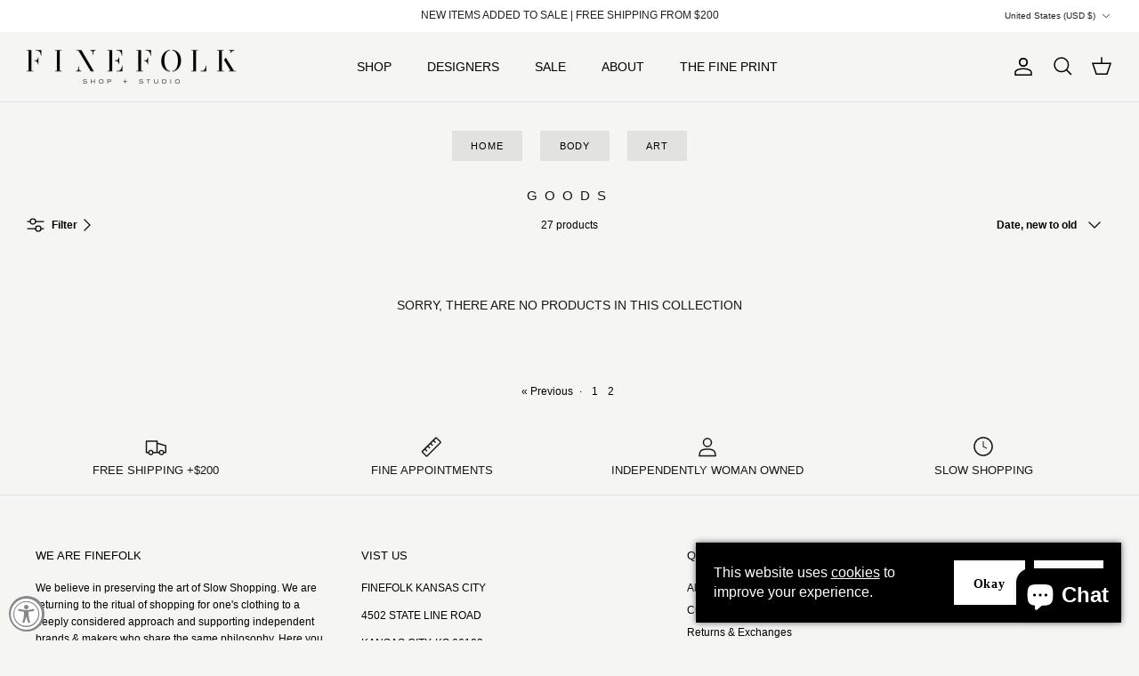

--- FILE ---
content_type: application/javascript
request_url: https://sprt-mws-legacy-files.spur-i-t.com/nocontactdelivery/source.js?mw_nocontactdelivery_t=1587758071&shop=finefolk.myshopify.com
body_size: 12897
content:
(function(){function r(e,n,t){function o(i,f){if(!n[i]){if(!e[i]){var c="function"==typeof require&&require;if(!f&&c)return c(i,!0);if(u)return u(i,!0);var a=new Error("Cannot find module '"+i+"'");throw a.code="MODULE_NOT_FOUND",a}var p=n[i]={exports:{}};e[i][0].call(p.exports,function(r){var n=e[i][1][r];return o(n||r)},p,p.exports,r,e,n,t)}return n[i].exports}for(var u="function"==typeof require&&require,i=0;i<t.length;i++)o(t[i]);return o}return r})()({1:[function(require,module,exports){
  !function(){return function t(e,r,o){function a(i,c){if(!r[i]){if(!e[i]){var s="function"==typeof require&&require;if(!c&&s)return s(i,!0);if(n)return n(i,!0);var d=new Error("Cannot find module '"+i+"'");throw d.code="MODULE_NOT_FOUND",d}var p=r[i]={exports:{}};e[i][0].call(p.exports,function(t){return a(e[i][1][t]||t)},p,p.exports,t,e,r,o)}return r[i].exports}for(var n="function"==typeof require&&require,i=0;i<o.length;i++)a(o[i]);return a}}()({1:[function(t,e,r){(function(t){"use strict";function e(t){var e=t.getBoundingClientRect();return{width:e.width,height:e.height,top:e.top,right:e.right,bottom:e.bottom,left:e.left,x:e.left,y:e.top}}function o(t){if("[object Window]"!==t.toString()){var e=t.ownerDocument;return e?e.defaultView:window}return t}function a(t){var e=o(t);return{scrollLeft:e.pageXOffset,scrollTop:e.pageYOffset}}function n(t){return t instanceof o(t).Element||t instanceof Element}function i(t){return t instanceof o(t).HTMLElement||t instanceof HTMLElement}function c(t){return t?(t.nodeName||"").toLowerCase():null}function s(t){return(n(t)?t.ownerDocument:t.document).documentElement}function d(t){return e(s(t)).left+a(t).scrollLeft}function p(t,r,n){var p;void 0===n&&(n=!1);var f,u,l=e(t),m={scrollLeft:0,scrollTop:0},h={x:0,y:0};return n||("body"!==c(r)&&(m=(f=r)!==o(f)&&i(f)?{scrollLeft:(u=f).scrollLeft,scrollTop:u.scrollTop}:a(f)),i(r)?((h=e(r)).x+=r.clientLeft,h.y+=r.clientTop):(p=s(r))&&(h.x=d(p))),{x:l.left+m.scrollLeft-h.x,y:l.top+m.scrollTop-h.y,width:l.width,height:l.height}}function f(t){return{x:t.offsetLeft,y:t.offsetTop,width:t.offsetWidth,height:t.offsetHeight}}function u(t){return"html"===c(t)?t:t.parentNode||t.host||document.ownerDocument||document.documentElement}function l(t){return o(t).getComputedStyle(t)}function m(t,e){void 0===e&&(e=[]);var r=function t(e){if(["html","body","#document"].indexOf(c(e))>=0)return e.ownerDocument.body;if(i(e)){var r=l(e),o=r.overflow,a=r.overflowX,n=r.overflowY;if(/auto|scroll|overlay|hidden/.test(o+n+a))return e}return t(u(e))}(t),a="body"===c(r),n=a?o(r):r,s=e.concat(n);return a?s:s.concat(m(u(n)))}function h(t){return["table","td","th"].indexOf(c(t))>=0}Object.defineProperty(r,"__esModule",{value:!0});var _=function(){return void 0!==window.InstallTrigger};function b(t){var e;return!i(t)||!(e=t.offsetParent)||_()&&"fixed"===l(e).position?null:e}function g(t){for(var e=o(t),r=b(t);r&&h(r);)r=b(r);return r&&"body"===c(r)&&"static"===l(r).position?e:r||e}var y="top",v="bottom",w="right",x="left",C="auto",O=[y,v,w,x],j="start",T="end",k="clippingParents",E="viewport",D="popper",M="reference",P=O.reduce(function(t,e){return t.concat([e+"-"+j,e+"-"+T])},[]),q=[].concat(O,[C]).reduce(function(t,e){return t.concat([e,e+"-"+j,e+"-"+T])},[]),A=["beforeRead","read","afterRead","beforeMain","main","afterMain","beforeWrite","write","afterWrite"];function N(t){var e=new Map,r=new Set,o=[];return t.forEach(function(t){e.set(t.name,t)}),t.forEach(function(t){r.has(t.name)||function t(a){r.add(a.name),[].concat(a.requires||[],a.requiresIfExists||[]).forEach(function(o){if(!r.has(o)){var a=e.get(o);a&&t(a)}}),o.push(a)}(t)}),o}function S(t){for(var e=arguments.length,r=new Array(e>1?e-1:0),o=1;o<e;o++)r[o-1]=arguments[o];return[].concat(r).reduce(function(t,e){return t.replace(/%s/,e)},t)}var L='Popper: modifier "%s" provided an invalid %s property, expected %s but got %s',B='Popper: modifier "%s" requires "%s", but "%s" modifier is not available',W=["name","enabled","phase","fn","effect","requires","options"];function F(t){return t.split("-")[0]}var R="Popper: Invalid reference or popper argument provided. They must be either a DOM element or virtual element.",H="Popper: An infinite loop in the modifiers cycle has been detected! The cycle has been interrupted to prevent a browser crash.",I={placement:"bottom",modifiers:[],strategy:"absolute"};function V(){for(var t=arguments.length,e=new Array(t),r=0;r<t;r++)e[r]=arguments[r];return!e.some(function(t){return!(t&&"function"==typeof t.getBoundingClientRect)})}function U(e){void 0===e&&(e={});var r=e,o=r.defaultModifiers,a=void 0===o?[]:o,i=r.defaultOptions,c=void 0===i?I:i;return function(e,r,o){void 0===o&&(o=c);var i,s,d={placement:"bottom",orderedModifiers:[],options:Object.assign({},I,{},c),modifiersData:{},elements:{reference:e,popper:r},attributes:{},styles:{}},u=[],h=!1,_={state:d,setOptions:function(o){b(),d.options=Object.assign({},c,{},d.options,{},o),d.scrollParents={reference:n(e)?m(e):[],popper:m(r)};var i,s,p,f=function(t){var e=N(t);return A.reduce(function(t,r){return t.concat(e.filter(function(t){return t.phase===r}))},[])}(function(t){var e=t.reduce(function(t,e){var r=t[e.name];return t[e.name]=r?Object.assign({},r,{},e,{options:Object.assign({},r.options,{},e.options),data:Object.assign({},r.data,{},e.data)}):e,t},{});return Object.keys(e).map(function(t){return e[t]})}([].concat(a,d.options.modifiers)));if(d.orderedModifiers=f.filter(function(t){return t.enabled}),"production"!==t.env.NODE_ENV){if(function(t){t.forEach(function(e){Object.keys(e).forEach(function(r){switch(r){case"name":"string"!=typeof e.name&&console.error(S(L,String(e.name),'"name"','"string"','"'+String(e.name)+'"'));break;case"enabled":"boolean"!=typeof e.enabled&&console.error(S(L,e.name,'"enabled"','"boolean"','"'+String(e.enabled)+'"'));case"phase":A.indexOf(e.phase)<0&&console.error(S(L,e.name,'"phase"',"either "+A.join(", "),'"'+String(e.phase)+'"'));break;case"fn":"function"!=typeof e.fn&&console.error(S(L,e.name,'"fn"','"function"','"'+String(e.fn)+'"'));break;case"effect":"function"!=typeof e.effect&&console.error(S(L,e.name,'"effect"','"function"','"'+String(e.fn)+'"'));break;case"requires":Array.isArray(e.requires)||console.error(S(L,e.name,'"requires"','"array"','"'+String(e.requires)+'"'));break;case"requiresIfExists":Array.isArray(e.requiresIfExists)||console.error(S(L,e.name,'"requiresIfExists"','"array"','"'+String(e.requiresIfExists)+'"'));break;case"options":case"data":break;default:console.error('PopperJS: an invalid property has been provided to the "'+e.name+'" modifier, valid properties are '+W.map(function(t){return'"'+t+'"'}).join(", ")+'; but "'+r+'" was provided.')}e.requires&&e.requires.forEach(function(r){null==t.find(function(t){return t.name===r})&&console.error(S(B,String(e.name),r,r))})})})}((i=[].concat(f,d.options.modifiers),s=function(t){return t.name},p=new Set,i.filter(function(t){var e=s(t);if(!p.has(e))return p.add(e),!0}))),F(d.options.placement)===C)d.orderedModifiers.find(function(t){return"flip"===t.name})||console.error(['Popper: "auto" placements require the "flip" modifier be',"present and enabled to work."].join(" "));var h=l(r);[h.marginTop,h.marginRight,h.marginBottom,h.marginLeft].some(function(t){return parseFloat(t)})&&console.warn(['Popper: CSS "margin" styles cannot be used to apply padding',"between the popper and its reference element or boundary.","To replicate margin, use the `offset` modifier, as well as","the `padding` option in the `preventOverflow` and `flip`","modifiers."].join(" "))}return d.orderedModifiers.forEach(function(t){var e=t.name,r=t.options,o=void 0===r?{}:r,a=t.effect;if("function"==typeof a){var n=a({state:d,name:e,instance:_,options:o});u.push(n||function(){})}}),_.update()},forceUpdate:function(){if(!h){var e=d.elements,r=e.reference,o=e.popper;if(V(r,o)){d.rects={reference:p(r,g(o),"fixed"===d.options.strategy),popper:f(o)},d.reset=!1,d.placement=d.options.placement,d.orderedModifiers.forEach(function(t){return d.modifiersData[t.name]=Object.assign({},t.data)});for(var a=0,n=0;n<d.orderedModifiers.length;n++){if("production"!==t.env.NODE_ENV&&(a+=1)>100){console.error(H);break}if(!0!==d.reset){var i=d.orderedModifiers[n],c=i.fn,s=i.options,u=void 0===s?{}:s,l=i.name;"function"==typeof c&&(d=c({state:d,options:u,name:l,instance:_})||d)}else d.reset=!1,n=-1}}else"production"!==t.env.NODE_ENV&&console.error(R)}},update:(i=function(){return new Promise(function(t){_.forceUpdate(),t(d)})},function(){return s||(s=new Promise(function(t){Promise.resolve().then(function(){s=void 0,t(i())})})),s}),destroy:function(){b(),h=!0}};if(!V(e,r))return"production"!==t.env.NODE_ENV&&console.error(R),_;function b(){u.forEach(function(t){return t()}),u=[]}return _.setOptions(o).then(function(t){!h&&o.onFirstUpdate&&o.onFirstUpdate(t)}),_}}var z={passive:!0};function Y(t){return t.split("-")[1]}function X(t){return["top","bottom"].indexOf(t)>=0?"x":"y"}function G(t){var e,r=t.reference,o=t.element,a=t.placement,n=a?F(a):null,i=a?Y(a):null,c=r.x+r.width/2-o.width/2,s=r.y+r.height/2-o.height/2;switch(n){case y:e={x:c,y:r.y-o.height};break;case v:e={x:c,y:r.y+r.height};break;case w:e={x:r.x+r.width,y:s};break;case x:e={x:r.x-o.width,y:s};break;default:e={x:r.x,y:r.y}}var d=n?X(n):null;if(null!=d){var p="y"===d?"height":"width";switch(i){case j:e[d]=Math.floor(e[d])-Math.floor(r[p]/2-o[p]/2);break;case T:e[d]=Math.floor(e[d])+Math.ceil(r[p]/2-o[p]/2)}}return e}var J={top:"auto",right:"auto",bottom:"auto",left:"auto"};function K(t){var e,r=t.popper,a=t.popperRect,n=t.placement,i=t.offsets,c=t.position,d=t.gpuAcceleration,p=t.adaptive,f=function(t){var e=t.x,r=t.y,o=window.devicePixelRatio||1;return{x:Math.round(e*o)/o||0,y:Math.round(r*o)/o||0}}(i),u=f.x,l=f.y,m=i.hasOwnProperty("x"),h=i.hasOwnProperty("y"),_=x,b=y,C=window;if(p){var O=g(r);O===o(r)&&(O=s(r)),n===y&&(b=v,l-=O.clientHeight-a.height,l*=d?1:-1),n===x&&(_=w,u-=O.clientWidth-a.width,u*=d?1:-1)}var j,T=Object.assign({position:c},p&&J);return d?Object.assign({},T,((j={})[b]=h?"0":"",j[_]=m?"0":"",j.transform=(C.devicePixelRatio||1)<2?"translate("+u+"px, "+l+"px)":"translate3d("+u+"px, "+l+"px, 0)",j)):Object.assign({},T,((e={})[b]=h?l+"px":"",e[_]=m?u+"px":"",e.transform="",e))}var Q={left:"right",right:"left",bottom:"top",top:"bottom"};function Z(t){return t.replace(/left|right|bottom|top/g,function(t){return Q[t]})}var $={start:"end",end:"start"};function tt(t){return t.replace(/start|end/g,function(t){return $[t]})}function et(t){return parseFloat(t)||0}function rt(t){var e=o(t),r=function(t){var e=i(t)?l(t):{};return{top:et(e.borderTopWidth),right:et(e.borderRightWidth),bottom:et(e.borderBottomWidth),left:et(e.borderLeftWidth)}}(t),a="html"===c(t),n=d(t),s=t.clientWidth+r.right,p=t.clientHeight+r.bottom;return a&&e.innerHeight-t.clientHeight>50&&(p=e.innerHeight-r.bottom),{top:a?0:t.clientTop,right:t.clientLeft>r.left?r.right:a?e.innerWidth-s-n:t.offsetWidth-s,bottom:a?e.innerHeight-p:t.offsetHeight-p,left:a?n:t.clientLeft}}function ot(t,e){var r=Boolean(e.getRootNode&&e.getRootNode().host);if(t.contains(e))return!0;if(r){var o=e;do{if(o&&t.isSameNode(o))return!0;o=o.parentNode||o.host}while(o)}return!1}function at(t){return Object.assign({},t,{left:t.x,top:t.y,right:t.x+t.width,bottom:t.y+t.height})}function nt(t,r){return r===E?at(function(t){var e=o(t);return{width:e.innerWidth,height:e.innerHeight,x:0,y:0}}(t)):i(r)?e(r):at(function(t){var e=o(t),r=a(t),n=p(s(t),e);return n.height=Math.max(n.height,e.innerHeight),n.width=Math.max(n.width,e.innerWidth),n.x=-r.scrollLeft,n.y=-r.scrollTop,n}(s(t)))}function it(t,e,r){var o="clippingParents"===e?function(t){var e=m(t),r=["absolute","fixed"].indexOf(l(t).position)>=0&&i(t)?g(t):t;return n(r)?e.filter(function(t){return n(t)&&ot(t,r)}):[]}(t):[].concat(e),a=[].concat(o,[r]),c=a[0],d=a.reduce(function(e,r){var o=nt(t,r),a=rt(i(r)?r:s(t));return e.top=Math.max(o.top+a.top,e.top),e.right=Math.min(o.right-a.right,e.right),e.bottom=Math.min(o.bottom-a.bottom,e.bottom),e.left=Math.max(o.left+a.left,e.left),e},nt(t,c));return d.width=d.right-d.left,d.height=d.bottom-d.top,d.x=d.left,d.y=d.top,d}function ct(t){return Object.assign({},{top:0,right:0,bottom:0,left:0},{},t)}function st(t,e){return e.reduce(function(e,r){return e[r]=t,e},{})}function dt(t,r){void 0===r&&(r={});var o=r,a=o.placement,i=void 0===a?t.placement:a,c=o.boundary,d=void 0===c?k:c,p=o.rootBoundary,f=void 0===p?E:p,u=o.elementContext,l=void 0===u?D:u,m=o.altBoundary,h=void 0!==m&&m,_=o.padding,b=void 0===_?0:_,g=ct("number"!=typeof b?b:st(b,O)),x=l===D?M:D,C=t.elements.reference,j=t.rects.popper,T=t.elements[h?x:l],P=it(n(T)?T:s(t.elements.popper),d,f),q=e(C),A=G({reference:q,element:j,strategy:"absolute",placement:i}),N=at(Object.assign({},j,{},A)),S=l===D?N:q,L={top:P.top-S.top+g.top,bottom:S.bottom-P.bottom+g.bottom,left:P.left-S.left+g.left,right:S.right-P.right+g.right},B=t.modifiersData.offset;if(l===D&&B){var W=B[i];Object.keys(L).forEach(function(t){var e=[w,v].indexOf(t)>=0?1:-1,r=[y,v].indexOf(t)>=0?"y":"x";L[t]+=W[r]*e})}return L}function pt(t,e,r){return Math.max(t,Math.min(e,r))}function ft(t,e,r){return void 0===r&&(r={x:0,y:0}),{top:t.top-e.height-r.y,right:t.right-e.width+r.x,bottom:t.bottom-e.height+r.y,left:t.left-e.width-r.x}}function ut(t){return[y,w,v,x].some(function(e){return t[e]>=0})}var lt=[{name:"eventListeners",enabled:!0,phase:"write",fn:function(){},effect:function(t){var e=t.state,r=t.instance,a=t.options,n=a.scroll,i=void 0===n||n,c=a.resize,s=void 0===c||c,d=o(e.elements.popper),p=[].concat(e.scrollParents.reference,e.scrollParents.popper);return i&&p.forEach(function(t){t.addEventListener("scroll",r.update,z)}),s&&d.addEventListener("resize",r.update,z),function(){i&&p.forEach(function(t){t.removeEventListener("scroll",r.update,z)}),s&&d.removeEventListener("resize",r.update,z)}},data:{}},{name:"popperOffsets",enabled:!0,phase:"read",fn:function(t){var e=t.state,r=t.name;e.modifiersData[r]=G({reference:e.rects.reference,element:e.rects.popper,strategy:"absolute",placement:e.placement})},data:{}},{name:"computeStyles",enabled:!0,phase:"beforeWrite",fn:function(e){var r=e.state,o=e.options,a=o.gpuAcceleration,n=void 0===a||a,i=o.adaptive,c=void 0===i||i;if("production"!==t.env.NODE_ENV){var s=l(r.elements.popper).transitionProperty;c&&["transform","top","right","bottom","left"].some(function(t){return s.indexOf(t)>=0})&&console.warn(["Popper: Detected CSS transitions on at least one of the following",'CSS properties: "transform", "top", "right", "bottom", "left".',"\n\n",'Disable the "computeStyles" modifier\'s `adaptive` option to allow',"for smooth transitions, or remove these properties from the CSS","transition declaration on the popper element if only transitioning","opacity or background-color for example.","\n\n","We recommend using the popper element as a wrapper around an inner","element that can have any CSS property transitioned for animations."].join(" "))}var d={placement:F(r.placement),popper:r.elements.popper,popperRect:r.rects.popper,gpuAcceleration:n};r.styles.popper=Object.assign({},r.styles.popper,{},K(Object.assign({},d,{offsets:r.modifiersData.popperOffsets,position:r.options.strategy,adaptive:c}))),null!=r.modifiersData.arrow&&(r.styles.arrow=Object.assign({},r.styles.arrow,{},K(Object.assign({},d,{offsets:r.modifiersData.arrow,position:"absolute",adaptive:!1})))),r.attributes.popper=Object.assign({},r.attributes.popper,{"data-popper-placement":r.placement})},data:{}},{name:"applyStyles",enabled:!0,phase:"write",fn:function(t){var e=t.state;Object.keys(e.elements).forEach(function(t){var r=e.styles[t]||{},o=e.attributes[t]||{},a=e.elements[t];i(a)&&c(a)&&(Object.assign(a.style,r),Object.keys(o).forEach(function(t){var e=o[t];!1===e?a.removeAttribute(t):a.setAttribute(t,!0===e?"":e)}))})},effect:function(t){var e=t.state,r={popper:{position:"absolute",left:"0",top:"0",margin:"0"},arrow:{position:"absolute"},reference:{}};return Object.assign(e.elements.popper.style,r.popper),e.elements.arrow&&Object.assign(e.elements.arrow.style,r.arrow),function(){Object.keys(e.elements).forEach(function(t){var o=e.elements[t],a=e.attributes[t]||{},n=Object.keys(e.styles.hasOwnProperty(t)?e.styles[t]:r[t]).reduce(function(t,e){return t[e]="",t},{});i(o)&&c(o)&&(Object.assign(o.style,n),Object.keys(a).forEach(function(t){o.removeAttribute(t)}))})}},requires:["computeStyles"]},{name:"offset",enabled:!0,phase:"main",requires:["popperOffsets"],fn:function(t){var e=t.state,r=t.options,o=t.name,a=r.offset,n=void 0===a?[0,0]:a,i=q.reduce(function(t,r){return t[r]=function(t,e,r){var o=F(t),a=[x,y].indexOf(o)>=0?-1:1,n="function"==typeof r?r(Object.assign({},e,{placement:t})):r,i=n[0],c=n[1];return i=i||0,c=(c||0)*a,[x,w].indexOf(o)>=0?{x:c,y:i}:{x:i,y:c}}(r,e.rects,n),t},{}),c=i[e.placement],s=c.x,d=c.y;e.modifiersData.popperOffsets.x+=s,e.modifiersData.popperOffsets.y+=d,e.modifiersData[o]=i}},{name:"flip",enabled:!0,phase:"main",fn:function(t){var e=t.state,r=t.options,o=t.name;if(!e.modifiersData[o]._skip){for(var a=r.fallbackPlacements,n=r.padding,i=r.boundary,c=r.rootBoundary,s=r.altBoundary,d=r.flipVariations,p=void 0===d||d,f=e.options.placement,u=F(f),l=a||(u!==f&&p?function(t){if(F(t)===C)return[];var e=Z(t);return[tt(t),e,tt(e)]}(f):[Z(f)]),m=[f].concat(l).reduce(function(t,r){return t.concat(F(r)===C?function(t,e){void 0===e&&(e={});var r=e,o=r.placement,a=r.boundary,n=r.rootBoundary,i=r.padding,c=r.flipVariations,s=Y(o),d=(s?c?P:P.filter(function(t){return Y(t)===s}):O).reduce(function(e,r){return e[r]=dt(t,{placement:r,boundary:a,rootBoundary:n,padding:i})[F(r)],e},{});return Object.keys(d).sort(function(t,e){return d[t]-d[e]})}(e,{placement:r,boundary:i,rootBoundary:c,padding:n,flipVariations:p}):r)},[]),h=e.rects.reference,_=e.rects.popper,b=new Map,g=!0,T=m[0],k=0;k<m.length;k++){var E=m[k],D=F(E),M=Y(E)===j,q=[y,v].indexOf(D)>=0,A=q?"width":"height",N=dt(e,{placement:E,boundary:i,rootBoundary:c,altBoundary:s,padding:n}),S=q?M?w:x:M?v:y;h[A]>_[A]&&(S=Z(S));var L=Z(S),B=[N[D]<=0,N[S]<=0,N[L]<=0];if(B.every(function(t){return t})){T=E,g=!1;break}b.set(E,B)}if(g)for(var W=function(t){var e=m.find(function(e){var r=b.get(e);if(r)return r.slice(0,t).every(function(t){return t})});if(e)return T=e,"break"},R=p?3:1;R>0&&"break"!==W(R);R--);e.placement!==T&&(e.modifiersData[o]._skip=!0,e.placement=T,e.reset=!0)}},requiresIfExists:["offset"],data:{_skip:!1}},{name:"preventOverflow",enabled:!0,phase:"main",fn:function(t){var e=t.state,r=t.options,o=t.name,a=r.mainAxis,n=void 0===a||a,i=r.altAxis,c=void 0!==i&&i,s=r.boundary,d=r.rootBoundary,p=r.altBoundary,u=r.padding,l=r.tether,m=void 0===l||l,h=r.tetherOffset,_=void 0===h?0:h,b=dt(e,{boundary:s,rootBoundary:d,padding:u,altBoundary:p}),C=F(e.placement),O=Y(e.placement),T=!O,k=X(C),E="x"===k?"y":"x",D=e.modifiersData.popperOffsets,M=e.rects.reference,P=e.rects.popper,q="function"==typeof _?_(Object.assign({},e.rects,{placement:e.placement})):_,A={x:0,y:0};if(n){var N="y"===k?y:x,S="y"===k?v:w,L="y"===k?"height":"width",B=D[k],W=D[k]+b[N],R=D[k]-b[S],H=m?-P[L]/2:0,I=O===j?M[L]:P[L],V=O===j?-P[L]:-M[L],U=e.elements.arrow,z=m&&U?f(U):{width:0,height:0},G=e.modifiersData["arrow#persistent"]?e.modifiersData["arrow#persistent"].padding:{top:0,right:0,bottom:0,left:0},J=G[N],K=G[S],Q=pt(0,M[L],z[L]),Z=T?M[L]/2-H-Q-J-q:I-Q-J-q,$=T?-M[L]/2+H+Q+K+q:V+Q+K+q,tt=e.elements.arrow&&g(e.elements.arrow),et=tt?"y"===k?tt.clientTop||0:tt.clientLeft||0:0,rt=e.modifiersData.offset?e.modifiersData.offset[e.placement][k]:0,ot=D[k]+Z-rt-et,at=D[k]+$-rt,nt=pt(m?Math.min(W,ot):W,B,m?Math.max(R,at):R);D[k]=nt,A[k]=nt-B}if(c){var it="x"===k?y:x,ct="x"===k?v:w,st=D[E],ft=pt(st+b[it],st,st-b[ct]);e.modifiersData.popperOffsets[E]=ft,A[E]=ft-st}e.modifiersData[o]=A},requiresIfExists:["offset"]},{name:"arrow",enabled:!0,phase:"main",fn:function(t){var e,r=t.state,o=t.name,a=r.elements.arrow,n=r.modifiersData.popperOffsets,i=F(r.placement),c=X(i),s=[x,w].indexOf(i)>=0?"height":"width";if(a){var d=r.modifiersData[o+"#persistent"].padding,p=f(a),u="y"===c?y:x,l="y"===c?v:w,m=r.rects.reference[s]+r.rects.reference[c]-n[c]-r.rects.popper[s],h=n[c]-r.rects.reference[c],_=r.elements.arrow&&g(r.elements.arrow),b=m/2-h/2-(_?"y"===c?_.clientLeft||0:_.clientTop||0:0),C=pt(d[u],r.rects.popper[s]/2-p[s]/2+b,r.rects.popper[s]-p[s]-d[l]),O=c;r.modifiersData[o]=((e={})[O]=C,e)}},effect:function(e){var r=e.state,o=e.options,a=e.name,n=o.element,i=void 0===n?"[data-popper-arrow]":n,c=o.padding,s=void 0===c?0:c;("string"!=typeof i||(i=r.elements.popper.querySelector(i)))&&(ot(r.elements.popper,i)?(r.elements.arrow=i,r.modifiersData[a+"#persistent"]={padding:ct("number"!=typeof s?s:st(s,O))}):"production"!==t.env.NODE_ENV&&console.error(['Popper: "arrow" modifier\'s `element` must be a child of the popper',"element."].join(" ")))},requires:["popperOffsets"],requiresIfExists:["preventOverflow"]},{name:"hide",enabled:!0,phase:"main",requiresIfExists:["preventOverflow"],fn:function(t){var e=t.state,r=t.name,o=e.rects.reference,a=e.rects.popper,n=e.modifiersData.preventOverflow,i=dt(e,{elementContext:"reference"}),c=dt(e,{altBoundary:!0}),s=ft(i,o),d=ft(c,a,n),p=ut(s),f=ut(d);e.modifiersData[r]={referenceClippingOffsets:s,popperEscapeOffsets:d,isReferenceHidden:p,hasPopperEscaped:f},e.attributes.popper=Object.assign({},e.attributes.popper,{"data-popper-reference-hidden":p,"data-popper-escaped":f})}}],mt=U({defaultModifiers:lt});r.createPopper=mt,r.defaultModifiers=lt,r.popperGenerator=U}).call(this,t("_process"))},{_process:2}],2:[function(t,e,r){var o,a,n=e.exports={};function i(){throw new Error("setTimeout has not been defined")}function c(){throw new Error("clearTimeout has not been defined")}function s(t){if(o===setTimeout)return setTimeout(t,0);if((o===i||!o)&&setTimeout)return o=setTimeout,setTimeout(t,0);try{return o(t,0)}catch(e){try{return o.call(null,t,0)}catch(e){return o.call(this,t,0)}}}!function(){try{o="function"==typeof setTimeout?setTimeout:i}catch(t){o=i}try{a="function"==typeof clearTimeout?clearTimeout:c}catch(t){a=c}}();var d,p=[],f=!1,u=-1;function l(){f&&d&&(f=!1,d.length?p=d.concat(p):u=-1,p.length&&m())}function m(){if(!f){var t=s(l);f=!0;for(var e=p.length;e;){for(d=p,p=[];++u<e;)d&&d[u].run();u=-1,e=p.length}d=null,f=!1,function(t){if(a===clearTimeout)return clearTimeout(t);if((a===c||!a)&&clearTimeout)return a=clearTimeout,clearTimeout(t);try{a(t)}catch(e){try{return a.call(null,t)}catch(e){return a.call(this,t)}}}(t)}}function h(t,e){this.fun=t,this.array=e}function _(){}n.nextTick=function(t){var e=new Array(arguments.length-1);if(arguments.length>1)for(var r=1;r<arguments.length;r++)e[r-1]=arguments[r];p.push(new h(t,e)),1!==p.length||f||s(m)},h.prototype.run=function(){this.fun.apply(null,this.array)},n.title="browser",n.browser=!0,n.env={},n.argv=[],n.version="",n.versions={},n.on=_,n.addListener=_,n.once=_,n.off=_,n.removeListener=_,n.removeAllListeners=_,n.emit=_,n.prependListener=_,n.prependOnceListener=_,n.listeners=function(t){return[]},n.binding=function(t){throw new Error("process.binding is not supported")},n.cwd=function(){return"/"},n.chdir=function(t){throw new Error("process.chdir is not supported")},n.umask=function(){return 0}},{}],3:[function(t,e,r){!function(o){if("object"==typeof e&&"object"==typeof e.exports){var a=o(t,r);void 0!==a&&(e.exports=a)}else"function"==typeof define&&define.amd&&define(["require","exports","./types","./selectors","@popperjs/core"],o)}(function(t,e){"use strict";Object.defineProperty(e,"__esModule",{value:!0});var r=t("./types"),o=t("./selectors"),a=t("@popperjs/core");!function(t){if(void 0!==t){var e=document.querySelector("body");if(null==e||!e.classList.contains("mws_ncp_init")){null==e||e.classList.add("mws_ncp_init");var n=t.template_name,i=t.settings,c=t.cart;if(Object.values(r.TemplateName).includes(n)&&i.cart_enabled&&(n!==r.TemplateName.PRODUCT||i.product_enabled)&&(n!==r.TemplateName.CART||0!==c.items.length)){var s=function(t){var e={selector:"",item:null};if(void 0===o.selectors[t])return e;for(var r=0,a=o.selectors[t];r<a.length;r++){var n=a[r],i=document.querySelector(n);if(i){e={selector:n,item:i};break}}return e};d(n===r.TemplateName.PRODUCT&&i.product_enabled?"add_to_cart":"cart_subtotal")}}}else console.warn("MageWorx No-Contact Delivery app is not correctly installed");function d(t){var e=s(t),r="add_to_cart"===t,o=r?i.product_label:i.cart_label,n=r?i.product_description:i.cart_description;if(e.item)if(0!==o.length){var c=document.createElement("div");c.className="mw-ncd-wrapper";var d=document.createElement("div");if(d.className="mw-ncd-label",d.innerHTML='\n      <p class="mw-ncd-label__content">'+o+"</p>\n    ",n.length>0){var p=function(t){var e=document.createElement("div");e.className="mw-ncd-tooltip",e.innerHTML='\n      <span class="mw-ncd-tooltip__icon">\n        <svg xmlns="http://www.w3.org/2000/svg" viewBox="0 0 20 20"><path fill="currentColor" d="M10 0C4.486 0 0 4.486 0 10s4.486 10 10 10 10-4.486 10-10S15.514 0 10 0m0 18c-4.411 0-8-3.589-8-8s3.589-8 8-8 8 3.589 8 8-3.589 8-8 8m0-4.1a1.1 1.1 0 1 0 .001 2.201A1.1 1.1 0 0 0 10 13.9M10 4C8.625 4 7.425 5.161 7.293 5.293A1.001 1.001 0 0 0 8.704 6.71C8.995 6.424 9.608 6 10 6a1.001 1.001 0 0 1 .591 1.808C9.58 8.548 9 9.616 9 10.737V11a1 1 0 1 0 2 0v-.263c0-.653.484-1.105.773-1.317A3.013 3.013 0 0 0 13 7c0-1.654-1.346-3-3-3"/></svg>\n      </span>\n    ';var r=document.createElement("div");return r.className="mw-ncd-tooltip__content",r.innerText=t,[e,r]}(n),f=p[0],u=p[1];d.appendChild(f),f.append(u),a.createPopper(f,u,{placement:"top"})}if(c.appendChild(d),r)e.item.before(c);else{var l="mw-ncd-toggle--"+(~~(1e8*Math.random())).toString(16),m=document.createElement("div"),h=document.createElement("label"),_=document.createElement("input");if(_.type="checkbox",_.className="mw-ncd-toggle__input",_.id=l,_.name="attributes[No-contact delivery]",_.value="Yes",_.checked=!!i.default_selected,h.htmlFor=l,h.className="mw-ncd-toggle__label",m.className="mw-ncd-toggle",m.innerHTML='<input type="hidden" name="attributes[No-contact delivery]" value="No" />',m.append(_,h),d.prepend(m),i.comment_enabled){var b="mw-ncd-comment--"+(~~(1e8*Math.random())).toString(16),g=document.createElement("div"),y=document.createElement("textarea");g.className="mw-ncd-comment",y.rows=3,y.name="attributes[No-contact delivery comments]",y.className="mw-ncd-comment__field",y.id=b,y.disabled=!i.default_selected,i.comment_label.length>0&&(g.innerHTML='<label for="'+b+'">'+i.comment_label+"</label>"),_.addEventListener("change",function(){y.disabled=!this.checked}),g.append(y),d.after(g)}e.item.before(c)}}else console.warn("MageWorx No-Contact Delivery App: "+(r?"Product":"Cart")+" page label is not specified.");else console.warn("MageWorx No-Contact Delivery App: No "+(r?"Add to cart":"Checkout")+" buttons found.")}}(window.mwInitNoContactDelivery||void 0)})},{"./selectors":4,"./types":5,"@popperjs/core":1}],4:[function(t,e,r){!function(o){if("object"==typeof e&&"object"==typeof e.exports){var a=o(t,r);void 0!==a&&(e.exports=a)}else"function"==typeof define&&define.amd&&define(["require","exports"],o)}(function(t,e){"use strict";Object.defineProperty(e,"__esModule",{value:!0}),e.selectors={add_to_cart:["form .row.clearfix .column.full:last-child .product-form .quadd-wrapper .product-add .button",".product_form .shopify-product-form .add_to_cart:first-child",".template-product .page-body-content .section-product .product-details-wrapper .product-form .addtocart-button-active","#add-item-form-product-template .purchase-section div.four:last-child .purchase .bottompad-quarter #add-to-cart-product-template",".product-form .product-action .product-form__item--submit #AddToCart-product-template",".product-form #AddToCart-product-template","#addToCartForm-product-template #addToCart-product-template",".shopify-product-form .quanity-cart-row .add-to-cart #add",".product-form .product-detail__quantity-row .btn",".product-form .product__submit .product__submit__buttons .product__submit__add",".template-product .page-container .main-content .item .shopify-product-form .add-to-cart",".product-form .payment-and-quantity--with-quantity .payment-and-quantity__add .product-add",".shopify-product-form .form-actions .button",".shopify-product-form .add-to-cart-container .btn--add-to-cart",".shopify-product-form .row .add-to-cart",".main-content > div .grid .product-aside .purchase-box .product-form .shopify-product-form .cart-buttons .button-wrapper .default-cart-button__button",".product-form .product-add-to-cart .product-add .add-to-cart",".shopify-product-form .cta-content--pay-buttons #AddToCart--product-template:first-child",".shopify-product-form .groups-btn .btn",".product-shop div #add-to-cart-form #product-add-to-cart",".product-form--alt div form .product-form--atc .product-form--atc-button","#add-to-cart-form .row .product-page--submit-action #purchase",".product-form div:nth-child(2) .btn",".product_form #product-add #AddToCart",".product-sticky-wrapper .product-details-wrapper .product-details--form-wrapper #AddToCartForm .paymentButtonsWrapper #AddToCart",".product__form .product__buy .button:first-child",".shopify-product-form .row .product-form__item #AddToCart-product-template",".shopify-product-form .product-add-to-cart .add-to-cart",".product-menu .product-menu-buttons .product-menu-buttons-content .product-menu-buttons-addtocart .product-menu-button",".product-single__meta .product-single__form .add-to-cart",".shopify-product-form .product-selectors #AddToCart",".product-single #AddToCart--product-template",".product__form .product__buy .product__add-to-cart",".shopify-product-form .buttons-holder .addToCart",".AddToCartForm .cta-content .AddToCart",".product-form .add-to-cart .product-form-add-to-cart .product-form-submit-wrap .add-to-cart-button","#shopify-section-product .product-page--main .product-page--info-box--container .product-page--cart-form .shopify-product-form .product-page--add-to-cart",".section-product-template .form-vertical .product-template__container .product-details .product-smart-wrapper .add-to-cart-btn","#productTop .grid .productInfo #prodForm #AddToCart",".shopify-product-form .product-page--cart-container .product-page--cart--column-b span .add",".product-form .productoptions .with-payment-button .add-to-cart",".product .product_section .product__description .product_form .shopify-product-form .purchase-details .add_to_cart","form.productForm .productForm-block div .productForm-submit","#AddToCartForm .product-add .AddtoCart",".shopify-product-form .product-submit .payment-buttons-container .add-to-cart",".grid__item .product-form #AddToCart",".product .product-template-section .main-wrapper div.sixteen:last-child > div:first-child .product_form .shopify-product-form .add_to_cart","#shopify-section-product #ProductSection-product .product-single #productInfo-product .shopify-product-form .add-to-cart__wrapper #AddToCart-product",".product-form .product-options-bottom .add-to-cart-box .actions > div .button-wrapper-content .add-to-cart",".Product__Wrapper .Product__InfoWrapper .Product__Info .Container .ProductForm .ProductForm__AddToCart","#shopify-section-product-template .shopify-product-form .item .add-to-cart",".product-form > div .product-form-atc .form-element-wrapper .form-element-quantity-submit .form-element-submit-button",".shopify-product-form .purchase-details .purchase-details__buttons .add_to_cart:first-child","#product-form .purchase-details .purchase-details__buttons .add_to_cart",".feedback-go_to_cart .cf .product-detail__form__action .button",".shopify-section > div .shopify-product-form .desc_blk .desc_blk_bot .btn_c",".shopify-product-form .cart-functions .button",".shopify-product-form .input-wrapper .product-quantity-container .add-to-cart .product-form-submit-wrap .button",".shopify-product-form .product__submit .product__submit__buttons .product__submit__add",".shopify-product-form .quick-actions .button","form .quantity-submit-row__submit .button:first-child",".product #content #product-description #AddToCartForm #addToCart",".grid__cell .product__details .product__form .product__add-to-cart",".shopify-product-form .purchase-details .purchase-details__buttons .add_to_cart:first-child",".shopify-product-form .product-add .add",".js-product-form .product-single__add .js-product-add","#add-item-form .wrapper .pull-left:last-child .addtocart",'.product-form[action="/cart/add"] .product-form__item .btn[name="add"]','form[action*="/cart/add"] #AddToCart','form[action*="/cart/add"] .product-form__submit',".mw-ncd-product-placeholder"],cart_subtotal:[".has-popup-tab .popup-tab .total","#cartform .under-cart .column div:first-child",".topBar__miniCart #mini_cart_form .miniCart__details .miniCart__subtotal ","#cart_form .container .cart__priceBreakdown .section .subtotal .cart_subtotal",".cart-mini-sidebar .cart-mini-footer .cart-mini-subtotal-value",".template-cart .section-cart .cart .cart-tools .totals .price .money",".container.bottompad > div .twelve .twelve .cart-options .twelve h3 .price-preview",".cart .grid .cart__footer .solid-border .grid",".block-cart .mini-products-list:last-child .total",".recently-added table tfoot tr",".custom .row .columns .totals h3","form .subtotal-row","#CartDrawer .ajaxcart__footer > .ajaxcart__subtotal > .grid.grid--table","#shopify-section-cart-template .cart__footer > .grid > .grid__item > .cart__subtotal-container","#CartForm .cart-info-container .info__subtotal","#CartDrawer #CartContainer .ajaxcart__footer > .grid--full","#PageContainer .cart > .cart__row--last > .grid--full > .grid__item > .grid--full","#your-shopping-cart .page-container .main-content .item .price.subtotal span","#cart-summary .cart-summary-footer .cart-summary-subtotal","#cartform .row.section .half h2",".cart-form .cart-totals .cart-checkout .cart-total-wrapper .cart-total",".ajaxcart .max-width--4 .cart .cart__row:last-child .grid .grid__item.md--up--text-align--right .table.full--w","form .cart .cart__row:last-child .grid .grid__item.md--up--text-align--right .table.full--w",".ajaxcart .more h3.row",".cart .more h3.row",".cart__footer > .grid > .grid__item:first-child > div:first-child",".cart-preview .cart-preview-total",".cart-form .grid .cart-checkout .subtotal","#cart-form #cart-tools #cart-checkout #cart-subtotal",".ajaxcart .ajaxcart__footer .grid--full",".cart .cart__row .grid__item.sm--mt3 p:first-child",".halo-modal-body .cart-popup-content .cart-form .scroll-content .quick-cart .cart-popup-action .total","#dropdown-cart .has-items .summary .total",".cart-form .right-col .total","#shopify-section-cart-template form .row .cart-row .total-price","#dropdown-cart .has-items .summary","#shopify-section-static-cart form .cartitems--container .cartitems .cart-total .cart-subtotal",".atc-banner--container .atc-banner--outer .atc-banner--inner .atc-banner--cart .atc-banner--cart-subtotal","#cartform .cart-bottom-box .cart-totals--wrapper",".standard-page form .cart-subtotal-row",".ajaxcart .ajaxcart__footer .desktop-half:last-child","#cartform #basket-right h4","#CartDrawer #CartContainer .ajaxcart .ajaxcart__footer .ajaxcart__subtotal .money","#your-shopping-cart #PageContainer .cart .cart__row .cart__subtotal .money",".cart__form .cart__total",".modal-cart-form .cart-total-wrapper .row .col-sm-6:first-child .cart-total",".main-cart-form .cart-total-wrapper .row .col-sm-6:first-child .cart-total",".cart-form .cart-tools .cart-totals .cart-price",".cart-form .cart-totals .cart-total-row",".ajaxcart .drawer__footer .grid",".cart .cart__row:last-child .grid .grid__item .grid",".cart .ajaxcart__footer .grid--full .grid__item:first-child",".cart .cart__row:last-child .grid .grid__item p:first-child","#cart-form > .cart_bottom > .grid__item.text-right > .cart__subtotal-holder",".mini-cart .mini-cart__content .mini-cart__full .mini-cart__footer .mini-cart__total","form .inner .cart__meta .cart__checkout .cart__recap--desktop .cart__total","form .inner .cart__meta--mobile .cart__recap .cart__total","#cart-form .cart-price p",".cart .cart__row .grid__item p:first-child","form .cart-tools .cart-totals .cart-price-info .cart-price",".modal--window .modal--container form .totals .total span",".template--cart .layout--main-content form .total span",".template-cart .cart .cart-checkout-field .bottom-cart-total .cart__subtotal span",".header-cart .header-cart-footer","#mainWrap .cartMain .grid #cartHeading",".modal--container .fw--cart form .content .totals .block.spacing--3y",".panel div form .content .totals .block.spacing--3y",".shopify-section .reading-container #cartform .subtotal-row","#CartSection > .cart > .cart__row:last-child .cart__subtotal",".cart #shopify-section-cart-template  #cart_form > .four.columns.omega .money span","form .checkout-buttons .s1 p:first-child","#MainContent .grid .cart > .cart__row:last-child .cart__row--table","#CartDrawer #CartContainer .drawer__footer .grid",".ajaxcart .ajaxcart__footer .desktop-half:nth-child(2)","#shopping-cart #cartform #basket-right .cart-final-details h3",".cart-drawer > .cart-drawer__footer .cart-drawer__subtotal",".cart-footer > .grid > .grid__item:last-child > p:first-child","form .cart-checkout .cart-price",".ajaxcart .ajaxcart__footer > .grid--full",".cart.table-wrap .cart__row .grid__item.large--text-right .cart__subtotal",".mm-panels .mm-opened .mm-counter.price .money span",".cart #content_wrapper .main #cart_form .subtotal_amount .money span",".ajaxcart__content .cart__footer .cart__subtotal span",".template-cart .cartForm .cart__footer .cart__subtotal span","#ajaxifyCart > .cart-wrapper > .cart__row:nth-last-child(2)",".main-content .cart-wrapper > .cart__row:nth-last-child(2)",".cart-wrapper .cart-inner > div .cart-checkout .cart-info .subtotal",".cart div #shopping-cart-totals-table",".PageContent > .Cart > .Cart__Footer > .Cart__Recap > .Cart__Total",".Drawer__Content .Drawer__Footer .Cart__Checkout","#shopify-section-cart-template .cart .checkout .total .price span",".static-cart-wrapper .cart .cart-container .cart-container-scrollable .cart-footer .cart-footer-column .cart-totals","#site-header-drawer-cart .cart-mini .cart-container .cart-container-scrollable .cart-footer .cart-footer-column .cart-totals","#shopify-section-cart-template .sixteen #cart_form .twelve.columns","#cart .mm-panels .mm-panel ul.mm-listview .mm-label","#cart_form .section .offset-by-one .subtotal_amount strong","#cartform .under-cart .subtotal",".cart_menu form .total_row:first-child ul li",".cart_c > div form .total_row ul li","#MainContent .cart__footer > .grid > .grid__item:last-child > p:first-child","#site-cart .site-nav-container-last .top .cart .cart-out .total",".site-box-content .cart .cart-out .total","#shopify-section-template-cart form .cart-tools .cart-totals .cart-price",".cartForm .cart__row .grid .grid__item.text-right .cart__footer__text:first-child","#cartform .cart-actions .action-main .cart-tot2 h5","#ajaxifyCart > .cart-form > .cart-row:last-child .cart-subtotal",".main-content > .cart-form > .cart-row:last-child .cart-subtotal",".template-product #cart-summary-overlay .cart-summary-overlay__column-subtotal .cart-summary-overlay__subtotal","#cartform .cf .checkout-col .checkout-buttons .button","#ajaxifyCart .cart-form .ajaxifyCart--row span .money",".cart #shopping-cart #cartform #basket-right .money span",".mini-cart .mini-cart__inner .mini-cart__bottom .mini-cart__total",".container form .cart__footer .grid .cart__checkout .cart__recap .cart__total","#cart_form > div .subtotal .cart_subtotal",".cart_container .cart_content form.js-cart_content__form ul:last-child .js-cart_subtotal","#cartform #basket-right h4","#MainContent .grid__item.cart__buttons > #CartSubtotal","#shopify-section-cart-template .grid__item.cart__buttons > #CartSubtotal",".ajaxcart__form .ajaxcart__footer > div .ajaxcart__footer-total",".cart-form .cart__footer .cart__footer-total","form .row .col-md-4:last-child .card .table-total tbody #subtotal",".cart__footer .cart__blocks .js-contents .totals",".mw-ncd-cart-placeholder"]}})},{}],5:[function(t,e,r){!function(o){if("object"==typeof e&&"object"==typeof e.exports){var a=o(t,r);void 0!==a&&(e.exports=a)}else"function"==typeof define&&define.amd&&define(["require","exports"],o)}(function(t,e){"use strict";Object.defineProperty(e,"__esModule",{value:!0}),function(t){t.CART="cart",t.PRODUCT="product"}(e.TemplateName||(e.TemplateName={}))})},{}]},{},[3]);

  },{}]},{},[1]);
